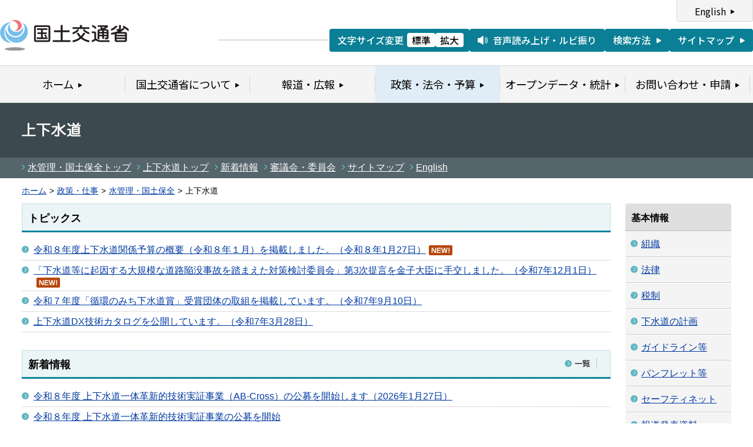

--- FILE ---
content_type: text/html
request_url: https://www.mlit.go.jp/mizukokudo/sewerage/index.html
body_size: 380
content:
<!DOCTYPE html PUBLIC "-//W3C//DTD XHTML 1.0 Transitional//EN" "http://www.w3.org/TR/xhtml1/DTD/xhtml1-transitional.dtd">
<html xmlns="http://www.w3.org/1999/xhtml" xml:lang="ja" lang="ja">
<head>
<meta http-equiv="Content-Type" content="text/html; charset=UTF-8" />
<meta name="description" content="" />
<meta name="keywords" content="" />
<meta http-equiv="refresh" content="0;URL=https://www.mlit.go.jp/mizukokudo/watersupply_sewerage/index.html">
<title>上下水道 - 国土交通省</title>
</head>
<body>
</body>
</html>

--- FILE ---
content_type: text/html
request_url: https://www.mlit.go.jp/mizukokudo/watersupply_sewerage/index.html
body_size: 6079
content:
<?xml version="1.0" encoding="UTF-8"?>
<!DOCTYPE html PUBLIC "-//W3C//DTD XHTML 1.0 Transitional//EN" "http://www.w3.org/TR/xhtml1/DTD/xhtml1-transitional.dtd">
<html xmlns="http://www.w3.org/1999/xhtml" xml:lang="ja" lang="ja" dir="ltr">
<head>
<meta http-equiv="Content-Type" content="text/html; charset=UTF-8" />
<meta http-equiv="Content-Script-Type" content="text/javascript" />
<meta http-equiv="Content-Style-Type" content="text/css" />
<title>上下水道 - 国土交通省</title>
<meta name="keywords" content="国土交通省,Ministry of Land, Infrastructure, Transport and Toursim" />
<meta name="description" content="国土交通省のウェブサイトです。政策、報道発表資料、統計情報、各種申請手続きに関する情報などを掲載しています。" />
<meta name="copyright" content="(C) Copyright MLIT Japan. All Rights Reserved. " />
<meta name="format-detection" content="telephone=no" />
<meta name="viewport" content="width=device-width, initial-scale=1.0" />
<link rel="stylesheet" type="text/css" href="/com/17_cmn_layout.css" media="all and (min-width : 769px)" />
<link rel="stylesheet" type="text/css" href="/com/pc_layout.css" media="all and (min-width : 769px)" />
<link rel="stylesheet" type="text/css" href="/com/sp_layout.css" media="all and (max-width : 768px)" />
<link rel="stylesheet" type="text/css" href="/com/17_cmn_style.css" media="all" />
<link rel="stylesheet" type="text/css" href="/aly.css" media="all" />
<script type="text/javascript" src="/com/13_jquery.js"></script>
<script type="text/javascript" src="/com/17_header.js"></script>
<script type="text/javascript" src="/com/17_footer.js"></script>
<script type="text/javascript" src="/com/13_common.js"></script>
<script type="text/javascript" src="/com/13_flatheights.js"></script>
<script type="text/javascript" src="/com/13_bukyokuImageChange.js"></script>
<script type="text/javascript" src="/com/13_minmax.js"></script>
<script type="text/javascript" src="/com/sp_common.js"></script>
</head>
<body id="g04" class="lDef" onload="javascript:bukyokuImageChange('/common/000011729.jpg','/common/000011730.jpg','/common/000011731.jpg','/common/000000030.gif');">
<!-- wrapper start --><div id="wrapper">


<!-- .pageTitle01 start --><div class="pageTitle01" id="bukyoku">
<h1><img src="/common/000235902.gif" alt="上下水道" /></h1>
<!-- .pageTitle01 end --></div>


<!-- .subMenuWrap start --><div class="subMenuWrap">
<div class="subMenuList">
<ul>
<li><a href='http://www.mlit.go.jp/river/'>水管理・国土保全トップ</a></li><li><a href='/mizukokudo/sewerage/index.html'>上下水道トップ</a></li><li><a href='/mizukokudo/sewerage/news.html'>新着情報</a></li><li><a href='/mizukokudo/sewerage/crd_sewerage_tk_000033.html'>審議会・委員会</a></li><li><a href='/mizukokudo/sewerage/crd_sewerage_tk_000004.html'>サイトマップ</a></li><li><a href='http://www.mlit.go.jp/crd/sewerage/index_e.html'>English</a></li>
</ul>
<!-- /subMenuList --></div>
<!-- .subMenuWrap end --></div>



<!-- #breadcrumb start --><div id="breadcrumb">
<ul>
<li class="home"><a href="/index_old.html">ホーム</a></li>
<li><span class="arrow">&gt;</span><a href="/policy/index.html">政策・仕事</a></li>
<li><span class="arrow">&gt;</span><a href="/mizukokudo/index.html">水管理・国土保全</a></li>
<li><span class="arrow">&gt;</span>上下水道</li>
</ul>
<!-- #breadcrumb end --></div>


<!-- #contents start --><div id="contents">
<!-- #twoColumnWrapL start --><div id="twoColumnWrapL">
<!-- #contentsColumnWrapL start --><div id="contentsColumnWrapL">


<!-- 中コンテンツ -->
<!-- .section start --><div class="section">
<div class="titleType01">
<div class="titleInner">
<h2 class="title">トピックス</h2>
<!-- /titleInner --></div>
<!-- /titleType01 --></div>
<div class="topicsList01">
<ul>
<li>
<div class="inner">
<div class="text">
<p><a href="https://www.mlit.go.jp/mizukokudo/sewerage/mizukokudo_sewerage_tk_000845.html">令和８年度上下水道関係予算の概要（令和８年１月）を掲載しました。（令和８年1月27日）</a><img src="/common/000235505.gif" width="40" height="17" alt="NEW!" class="forPC" /><span class="icnNew forSP">NEW!</span></p>
<!-- /text --></div>
<!-- /inner --></div>
</li>
<li>
<div class="inner">
<div class="text">
<p><a href="https://www.mlit.go.jp/mizukokudo/sewerage/mizukokudo_sewerage_tk_000987.html">「下水道等に起因する大規模な道路陥没事故を踏まえた対策検討委員会」第3次提言を金子大臣に手交しました。（令和7年12月1日）</a><img src="/common/000235505.gif" width="40" height="17" alt="NEW!" class="forPC" /><span class="icnNew forSP">NEW!</span></p>
<!-- /text --></div>
<!-- /inner --></div>
</li>
<li>
<div class="inner">
<div class="text">
<p><a href="https://www.mlit.go.jp/mizukokudo/sewerage/mizukokudo_sewerage_tk_001030.html">令和７年度「循環のみち下水道賞」受賞団体の取組を掲載しています。（令和7年9月10日）</a></p>
<!-- /text --></div>
<!-- /inner --></div>
</li>
<li>
<div class="inner">
<div class="text">
<p><a href="https://www.mlit.go.jp/mizukokudo/watersupply_sewerage/jyouge_dx/index.html">上下水道DX技術カタログを公開しています。（令和7年3月28日）</a></p>
<!-- /text --></div>
<!-- /inner --></div>
</li>
</ul>
<!-- /topicsList01 --></div>
<!-- .section end --></div>










<!-- .section start --><div class="section">
<div class="titleType01">
<div class="titleInner">
<h2 class="title">新着情報</h2>
<ul class="linkList01">
<li class="list"><a href="/mizukokudo/sewerage/news.html"><img src="/common/000235488.gif" width="86" height="18" alt="一覧" /></a></li>
<!-- /linkList01 --></ul>
<!-- /titleInner --></div>
<!-- /titleType01 --></div>

<div class="topicsList01">
<ul>
<li>
<div class="inner">
<div class="text">
<a href="/mizukokudo/sewerage/mizukokudo_sewerage_tk_001043.html">令和８年度 上下水道一体革新的技術実証事業（AB-Cross）の公募を開始します（2026年1月27日）</a><!-- /text --></div>
<!-- /inner --></div>
</li>
<li>
<div class="inner">
<div class="text">
<a href="/report/press/mizukokudo13_hh_000708.html">令和８年度 上下水道一体革新的技術実証事業の公募を開始<br>～強靱で持続可能な上下水道の構築を目指す技術等の開発を進めます～（2026年1月27日）</a><img src="/common/000235508.gif" alt="報道"><!-- /text --></div>
<!-- /inner --></div>
</li>
<li>
<div class="inner">
<div class="text">
<a href="/mizukokudo/sewerage/mizukokudo_sewerage_tk_001041.html">令和８年度応用研究（下水道）の公募を開始します（2026年1月23日）</a><!-- /text --></div>
<!-- /inner --></div>
</li>
</ul>

<!-- /topicsList01 --></div>
<!-- .section end --></div>




<div class="splitLayoutColumn splitLayoutColumnTwo">
<div class="splitClm">
</div>
<div class="splitClm">
</div>
<div class="splitClm">
</div>
<div class="splitClm">
</div>
</div>

<div class="splitLayoutColumn splitLayoutColumnTwo">
<div class="splitClm">
</div>
<div class="splitClm">
</div>
<div class="splitClm">
</div>
<div class="splitClm">
</div>
</div>



<!-- .section start --><div class="section">
<p><style type="text/css">.menublock{
display:flex;
    justify-content: space-evenly;
}

.jousui{
width:48%;
}

.gesui{
width:48%;
}
</style>
<div class="menublock">
	<div class="jousui">
		<div class="titleType01">
			<div class="titleInner">
				<h2 class="title">水道事業</h2>
				<!-- /titleInner --></div>
			<!-- /titleType08 --></div>
		<!-- .section start -->

		<div class="section">
			<div class="splitLayoutColumn splitLayoutColumnTwo"><!-- リスト1単位 -->
				<div class="splitClm">
					<div class="titleType08">
						<div class="titleInner">
							<h2 class="title">水道法改正について</h2>
							<!-- /titleInner --></div>
						<!-- /titleType08 --></div>

					<ul class="linkArrowList01 mb20">
						<li class="arrow"><a href="/mizukokudo/watersupply/stf_seisakunitsuite_bunya_topics_bukyoku_kenkou_suido_suishitsu_index_00001.html">水道法改正(平成30年)について</a></li>
						<li class="arrow">公布・施行について</li>
						<li class="arrow">概要</li>
						<li class="arrow">関係法令資料</li>
						<li class="arrow">よくある質問</li>
						<li class="arrow">審議会等</li>
						<!-- /linkArrowList01 -->
					</ul>
				</div>
				<!-- /リスト1単位 --><!-- リスト1単位 -->

				<div class="splitClm">
					<div class="titleType08">
						<div class="titleInner">
							<h2 class="title">水道事業に係る施策概要</h2>
							<!-- /titleInner --></div>
						<!-- /titleType08 --></div>

					<ul class="linkArrowList01 mb20">
						<li class="arrow"><a href="/mizukokudo/watersupply/stf_seisakunitsuite_bunya_topics_bukyoku_kenkou_suido_database_kihon_index.html">水道の基本統計</a></li>
						<li class="arrow"><a href="/mizukokudo/watersupply/stf_seisakunitsuite_bunya_0000087512_00003.html">広域連携の推進</a></li>
						<li class="arrow"><a href="/mizukokudo/watersupply/stf_seisakunitsuite_bunya_0000096246_00001.html">適切な資産管理</a></li>
						<li class="arrow"><a href="/mizukokudo/watersupply/stf_seisakunitsuite_bunya_0000087512_00004.html">官民連携の推進</a></li>
						<li class="arrow"><a href="/mizukokudo/watersupply/stf_seisakunitsuite_bunya_topics_bukyoku_kenkou_suido_seibi_index_00002.html">CPS/IoTの活用</a></li>
						<li class="arrow"><a href="https://www.mlit.go.jp/mizukokudo/sewerage/mizukokudo_sewerage_tk_001022.html">上下水道DX</a></li>
						<li class="arrow"><a href="https://www.mlit.go.jp/mizukokudo/watersupply_sewerage/jyouge_dx/index.html">上下水道DX技術カタログ</a></li>
						<li class="arrow"><a href="/mizukokudo/watersupply/stf_seisakunitsuite_bunya_0000045312_newpage_00001.html">脱炭素化・資源の有効利用</a></li>
						<li class="arrow"><a href="https://www.mlit.go.jp/mizukokudo/sewerage/mizukokudo_sewerage_tk_000919.html">水道事業の経営</a></li>
						<li class="arrow"><a href="/mizukokudo/watersupply/stf_seisakunitsuite_bunya_0000087512_00005.html">水道週間</a></li>
						<li class="arrow"><a href="/mizukokudo/watersupply/stf_seisakunitsuite_bunya_0000087512_00010.html">いま知りたい水道（広報資料）</a></li>
						<li class="arrow"><a href="https://www.mlit.go.jp/mizukokudo/watersupply/stf_seisakunitsuite_bunya_topics_bukyoku_kenkou_suido_jouhou_other_o4.html">国際展開</a></li>
						<li class="arrow"><a href="/mizukokudo/watersupply/stf_seisakunitsuite_bunya_topics_bukyoku_kenkou_suido_suishitsu_index_00006.html">その他（水資源、指導監督等）</a></li>
						<li class="arrow"><a href="https://www.mlit.go.jp/mizukokudo/sewerage/mizukokudo_sewerage_tk_000985.html">「水」道場</a></li>
						<!-- /linkArrowList01 -->
					</ul>
				</div>
				<!-- /リスト1単位 --><!-- リスト1単位 -->

				<div class="splitClm">
					<div class="titleType08">
						<div class="titleInner">
							<h2 class="title">水道水質情報</h2>
							<!-- /titleInner --></div>
						<!-- /titleType08 --></div>

					<ul class="linkArrowList01">
						<li class="arrow"><a href="https://www.env.go.jp/water/water_supply/suishitsu/01.html" target="_blank">水道水質基準</a>（環境省HP）</li>
						<li class="arrow"><a href="https://www.env.go.jp/water/water_supply/jouhou/suishitsu/02.html" target="_blank">水質検査</a>（環境省HP）</li>
						<li class="arrow"><a href="https://www.env.go.jp/water/water_supply/jouhou/suishitsu/02b.html" target="_blank">水道水質データ</a>（環境省HP）</li>
						<li class="arrow"><a href="https://www.env.go.jp/water/water_supply/0000079943.html" target="_blank">浄水処理対応困難物質</a>（環境省HP）</li>
						<li class="arrow"><a href="/mizukokudo/watersupply/stf_seisakunitsuite_bunya_topics_bukyoku_kenkou_suido_suishitsu_03.html">水道水源保全</a></li>
						<li class="arrow"><a href="/mizukokudo/watersupply/stf_seisakunitsuite_bunya_topics_bukyoku_kenkou_suido_suishitsu_07.html">水安全計画</a></li>
						<li class="arrow"><a href="https://www.mlit.go.jp/mizukokudo/watersupply/stf_seisakunitsuite_bunya_topics_bukyoku_kenkou_suido_suishitsu_04.html">貯水槽水道・飲用井戸</a></li>
						<li class="arrow"><a href="/mizukokudo/watersupply/stf_seisakunitsuite_bunya_topics_bukyoku_kenkou_suido_nomou_index.html">「健康のため水を飲もう」推進運動</a></li>
						<li class="arrow">
							<div><a href="https://www.mlit.go.jp/mizukokudo/watersupply/mizukokudo_watersupply_tk_000001_00045.html">水道におけるPFOS及びPFOAについて</a></div>
						</li>
						<!-- /linkArrowList01 -->
					</ul>
				</div>
				<!-- /リスト1単位 --><!-- リスト1単位 -->

				<div class="splitClm">
					<div class="titleType08">
						<div class="titleInner">
							<h2 class="title">給水装置関連</h2>
							<!-- /titleInner --></div>
						<!-- /titleType08 --></div>

					<ul class="linkArrowList01">
						<li class="arrow"><a href="https://www.mlit.go.jp/mizukokudo/watersupply/mizukokudo_watersupply_tk_000001_00005.html">給水装置データベース</a></li>
						<li class="arrow"><a href="/mizukokudo/watersupply/stf_seisakunitsuite_bunya_topics_bukyoku_kenkou_suido_jouhou_saikoufu_index_1.html">給水装置工事主任技術者免状の交付申請(新規・書換え・再交付)及び返納について</a></li>
						<li class="arrow"><a href="/mizukokudo/watersupply/stf_seisakunitsuite_bunya_topics_bukyoku_kenkou_suido_kyusui_01.html">鉛対策</a></li>
						<li class="arrow"><a href="/common/830005158.pdf">水道管の凍結に注意してください。［PDF形式：134KB］［135KB］</a></li>
						<!-- /linkArrowList01 -->
					</ul>
				</div>
				<!-- /リスト1単位 --><!-- リスト1単位 -->

				<div class="splitClm">
					<div class="titleType08">
						<div class="titleInner">
							<h2 class="title">水道施設の耐震化の推進</h2>
							<!-- /titleInner --></div>
						<!-- /titleType08 --></div>

					<ul class="linkArrowList01">
						<li class="arrow"><a href="/mizukokudo/watersupply/stf_seisakunitsuite_bunya_topics_bukyoku_kenkou_suido_taishin_index.html">水道施設の耐震化の推進</a></li>
						<!-- /linkArrowList01 -->
					</ul>
				</div>
				<!-- /リスト1単位 --><!-- リスト1単位 -->

				<div class="splitClm">
					<div class="titleType08">
						<div class="titleInner">
							<h2 class="title">危機管理</h2>
							<!-- /titleInner --></div>
						<!-- /titleType08 --></div>

					<ul class="linkArrowList01">
						<li class="arrow"><a href="/mizukokudo/watersupply/stf_seisakunitsuite_bunya_topics_bukyoku_kenkou_suido_kikikanri_sisin.html">危機管理対策マニュアル策定指針</a></li>
						<li class="arrow"><a href="/mizukokudo/watersupply/stf_seisakunitsuite_bunya_topics_bukyoku_kenkou_suido_kikikanri_inryo.html">飲料水危機管理実施要領</a></li>
						<li class="arrow"><a href="/mizukokudo/watersupply/stf_seisakunitsuite_bunya_topics_bukyoku_kenkou_suido_kikikanri_01.html">水質汚染事故対策</a></li>
						<li class="arrow"><a href="/mizukokudo/watersupply/stf_seisakunitsuite_bunya_0000096246_00003.html">災害・渇水情報</a></li>
						<li class="arrow"><a href="/mizukokudo/watersupply/stf_seisakunitsuite_bunya_topics_bukyoku_kenkou_suido_kikikanri_sisin.0005.html">水道分野のサイバーセキュリティ対策</a></li>
						<li class="arrow"><a href="/mizukokudo/watersupply/stf_seisakunitsuite_bunya_topics_bukyoku_kenkou_suido_kikikanri_sisin.0005_00003.html">水道分野における経済安全保障</a></li>
						<li class="arrow"><a href="https://www.mlit.go.jp/mizukokudo/watersupply/stf_seisakunitsuite_bunya_topics_bukyoku_kenkou_suido_kikikanri_01_002.html">水道施設への被害及び水質事故等の発生状況</a></li>
						<!-- /linkArrowList01 -->
					</ul>
				</div>
				<!-- /リスト1単位 --><!-- リスト1単位 -->

				<div class="splitClm">
					<div class="titleType08">
						<div class="titleInner">
							<h2 class="title">予算・事業</h2>
							<!-- /titleInner --></div>
						<!-- /titleType08 --></div>

					<ul class="linkArrowList01">
						<li class="arrow"><a href="/mizukokudo/watersupply/stf_seisakunitsuite_bunya_topics_bukyoku_kenkou_suido_yosan_01.html">予算 </a></li>
						<li class="arrow"><a href="/mizukokudo/watersupply/stf_seisakunitsuite_bunya_topics_bukyoku_kenkou_suido_jouhou_other_o7.html">公共事業の評価 </a></li>
						<li class="arrow"><a href="/mizukokudo/watersupply/stf_seisakunitsuite_bunya_topics_bukyoku_kenkou_suido_yosan_01_00001.html">水道施設整備費に係る歩掛表</a></li>
						<!-- /linkArrowList01 -->
					</ul>
				</div>
				<!-- /リスト1単位 --></div>

			<div class="splitClm">
				<div class="titleType08">
					<div class="titleInner">
						<h2 class="title">関連情報</h2>
						<!-- /titleInner --></div>
					<!-- /titleType08 --></div>

				<ul class="linkArrowList01">
					<li class="arrow"><a href="/mizukokudo/watersupply/mizukokudo_watersupply_tk_000001_00025.html">通知・事務連絡</a></li>
					<li class="arrow"><a href="https://www.mlit.go.jp/mizukokudo/watersupply/stf_seisakunitsuite_bunya_topics_bukyoku_kenkou_suido_shingi_index.html">審議会・検討会等</a></li>
					<li class="arrow"><a href="https://www.mlit.go.jp/mizukokudo/watersupply/stf_seisakunitsuite_bunya_topics_bukyoku_kenkou_suido_tantousya_index.html">会議・研修会等</a></li>
					<li class="arrow"><a href="https://www.mlit.go.jp/mizukokudo/watersupply/stf_seisakunitsuite_bunya_topics_bukyoku_kenkou_suido_houkoku_index.html">報告書・手引き等</a></li>
					<li class="arrow"><a href="https://www.mlit.go.jp/mizukokudo/watersupply/stf_seisakunitsuite_bunya_kenkou_iryou_kenkou_suido_kanrisya_index.html">水道技術管理者について</a></li>
					<li class="arrow"><a href="https://www.mlit.go.jp/mizukokudo/watersupply/stf_seisakunitsuite_bunya_topics_bukyoku_kenkou_suido_hourei_public_public.html">パブリックコメント</a></li>
					<!-- /linkArrowList01 -->
				</ul>
			</div>
			<!-- /リスト1単位 --><!-- /リスト1単位 --><!-- .section end --></div>
		<!-- .jousui end --></div>

	<div class="gesui">
		<div class="titleType01">
			<div class="titleInner">
				<h2 class="title">下水道事業</h2>
				<!-- /titleInner --></div>
			<!-- /titleType08 --></div>
		<!-- .section start -->

		<div class="section">
			<div class="splitLayoutColumn splitLayoutColumnTwo"><!-- リスト1単位 -->
				<div class="splitClm">
					<div class="titleType08">
						<div class="titleInner">
							<h2 class="title">下水道の役割</h2>
							<!-- /titleInner --></div>
						<!-- /titleType08 --></div>

					<ul class="linkArrowList01 mb20">
						<li class="arrow"><a href="/mizukokudo/sewerage/mizukokudo_sewerage_tk_000601.html">下水道の役割</a></li>
						<li class="arrow"><a href="/mizukokudo/sewerage/mizukokudo_sewerage_tk_000415.html">下水道のしくみと種類</a></li>
						<!-- /linkArrowList01 -->
					</ul>
				</div>
				<!-- /リスト1単位 --><!-- リスト1単位 -->

				<div class="splitClm">
					<div class="titleType08">
						<div class="titleInner">
							<h2 class="title">下水道の魅力発信に向けた取組</h2>
							<!-- /titleInner --></div>
						<!-- /titleType08 --></div>

					<ul class="linkArrowList01 mb20">
						<li class="arrow"><a href="/mizukokudo/sewerage/mizukokudo_sewerage_tk_000689.html">９月１０日「下水道の日」</a></li>
						<li class="arrow"><a href="https://www.mlit.go.jp/mizukokudo/sewerage/mizukokudo_sewerage_tk_001030.html">循環のみち下水道賞</a></li>
						<li class="arrow"><a href="/mizukokudo/sewerage/mizukokudo_sewerage_tk_000420.html">下水道事業のストック効果</a></li>
						<li class="arrow"><a href="/mizukokudo/sewerage/mizukokudo_sewerage_tk_000604.html">教育関連等</a></li>
						<li class="arrow"><a href="/mizukokudo/sewerage/mizukokudo_sewerage_tk_000605.html">広報についての取組</a></li>
						<!-- /linkArrowList01 -->
					</ul>
				</div>
				<!-- /リスト1単位 --><!-- リスト1単位 -->

				<div class="splitClm">
					<div class="titleType08">
						<div class="titleInner">
							<h2 class="title">安全・安心な暮らしの確保</h2>
							<!-- /titleInner --></div>
						<!-- /titleType08 --></div>

					<ul class="linkArrowList01">
						<li class="arrow"><a href="/mizukokudo/sewerage/crd_sewerage_tk_000117.html"><span class="aly_tx_f_mediumblue">浸水被害を軽減するために</span></a></li>
						<li class="arrow"><a href="/mizukokudo/sewerage/crd_sewerage_tk_000133.html">地震に強い下水道&gt;</a></li>
						<li class="arrow"><a href="/mizukokudo/sewerage/mizukokudo_sewerage_tk_000411.html">災害時に使えるマンホールトイレ</a></li>
						<li class="arrow"><a href="/mizukokudo/sewerage/crd_sewerage_tk_000135.html">下水道の維持管理</a></li>
						<li class="arrow"><a href="/mizukokudo/sewerage/mizukokudo_sewerage_fr_000026.html">下水道事業における事業マネジメント</a></li>
						<li class="arrow"><a href="/mizukokudo/sewerage/mizukokudo_sewerage_tk_000710.html">耐水化の推進</a></li>
						<!-- /linkArrowList01 -->
					</ul>
				</div>
				<!-- /リスト1単位 --><!-- リスト1単位 -->

				<div class="splitClm">
					<div class="titleType08">
						<div class="titleInner">
							<h2 class="title">快適な生活環境・水環境の向上</h2>
							<!-- /titleInner --></div>
						<!-- /titleType08 --></div>

					<ul class="linkArrowList01">
						<li class="arrow"><a href="/mizukokudo/sewerage/crd_sewerage_tk_000134.html">下水道整備の推進</a></li>
						<li class="arrow"><a href="/mizukokudo/sewerage/crd_sewerage_tk_000137.html">川や海の水質改善に向けて</a></li>
						<li class="arrow"><a href="/mizukokudo/sewerage/crd_sewerage_tk_000136.html">合流式下水道の改善</a></li>
						<li class="arrow"><a href="/mizukokudo/sewerage/crd_sewerage_tk_000138.html">水循環の形成</a></li>
						<!-- /linkArrowList01 -->
					</ul>
				</div>
				<!-- /リスト1単位 --><!-- リスト1単位 -->

				<div class="splitClm">
					<div class="titleType08">
						<div class="titleInner">
							<h2 class="title">脱炭素・循環型社会の形成</h2>
							<!-- /titleInner --></div>
						<!-- /titleType08 --></div>

					<ul class="linkArrowList01">
						<li class="arrow"><a href="/mizukokudo/sewerage/crd_sewerage_tk_000124.html">脱炭素化／資源・エネルギー利用</a></li>
						<li class="arrow"><a href="/mizukokudo/sewerage/mizukokudo_sewerage_tk_000555.html">下水汚泥資源の肥料利用</a></li>
						<li class="arrow"><a href="/mizukokudo/sewerage/mizukokudo_sewerage_tk_000572.html">付加価値向上</a></li>
						<br>
						<!-- /linkArrowList01 -->
					</ul>
				</div>
				<!-- /リスト1単位 --><!-- リスト1単位 -->

				<div class="splitClm">
					<div class="titleType08">
						<div class="titleInner">
							<h2 class="title">効率的な事業運営</h2>
							<!-- /titleInner --></div>
						<!-- /titleType08 --></div>

					<ul class="linkArrowList01">
						<li class="arrow"><a href="/mizukokudo/sewerage/mizukokudo_sewerage_tk_000585.html">官民連携（PPP/PFI）</a></li>
						<li class="arrow"><a href="/mizukokudo/sewerage/mizukokudo_sewerage_tk_000495.html">広域化・共同化</a></li>
						<li class="arrow"><a href="https://www.mlit.go.jp/mizukokudo/sewerage/mizukokudo_sewerage_tk_001022.html">上下水道DX</a></li>
						<li class="arrow"><a href="/mizukokudo/sewerage/mizukokudo_sewerage_tk_000603.html">下水道におけるDXの推進</a></li>
						<li class="arrow"><a href="https://www.mlit.go.jp/mizukokudo/watersupply_sewerage/jyouge_dx/index.html">上下水道DX技術カタログ</a></li>
						<li class="arrow"><a href="/mizukokudo/sewerage/crd_sewerage_tk_000140.html">下水道事業の経営</a></li>
						<li class="arrow"><a href="/mizukokudo/sewerage/mizukokudo_sewerage_tk_000554.html">長期収支見通し（Model G）</a></li>
						<!-- /linkArrowList01 -->
					</ul>
				</div>
				<!-- /リスト1単位 --><!-- リスト1単位 -->

				<div class="splitClm">
					<div class="titleType08">
						<div class="titleInner">
							<h2 class="title">下水道の技術開発</h2>
							<!-- /titleInner --></div>
						<!-- /titleType08 --></div>

					<ul class="linkArrowList01">
						<li class="arrow"><a href="/mizukokudo/sewerage/mizukokudo_sewerage_tk_000450.html">下水道技術の実規模実証（B-DASH）</a></li>
						<li class="arrow"><a href="/mizukokudo/sewerage/mizukokudo_sewerage_tk_000568.html">学との連携による技術開発（GAIA）</a></li>
						<li class="arrow"><a href="https://www.project-gam.jp/" target="_blank">官学連携による研究データベース（GAM）</a></li>
						<li class="arrow"><a href="/mizukokudo/sewerage/mizukokudo_sewerage_tk_000267.html">水処理方法の一般評価の申請について</a></li>
						<!-- /linkArrowList01 -->
					</ul>
				</div>
				<!-- /リスト1単位 --><!-- リスト1単位 -->

				<div class="splitClm">
					<div class="titleType08">
						<div class="titleInner">
							<h2 class="title">人材育成</h2>
							<!-- /titleInner --></div>
						<!-- /titleType08 --></div>

					<ul class="linkArrowList01">
						<li class="arrow"><a href="/mizukokudo/sewerage/mizukokudo_sewerage_tk_000624.html">アセットマネジメントに関する人材育成</a></li>
						<li class="arrow"><a href="/mizukokudo/sewerage/mizukokudo_sewerage_tk_000316.html">下水道場</a></li>
						<li class="arrow"><a href="https://www.mlit.go.jp/mizukokudo/sewerage/mizukokudo_sewerage_tk_000985.html">「水」道場</a></li>
						<!-- /linkArrowList01 -->
					</ul>
				</div>
				<!-- /リスト1単位 --><!-- リスト1単位 -->

				<div class="splitClm">
					<div class="titleType08">
						<div class="titleInner">
							<h2 class="title">国際展開</h2>
							<!-- /titleInner --></div>
						<!-- /titleType08 --></div>

					<ul class="linkArrowList01">
						<li class="arrow"><span class="aly_tx_m"><a href="/mizukokudo/sewerage/mizukokudo_sewerage_tk_000606.html">アジアの国々との連携（AWaP）</a> </span></li>
						<li class="arrow"><a href="/mizukokudo/sewerage/mizukokudo_sewerage_tk_000607.html">我が国技術の海外実証</a><a href="/mizukokudo/sewerage/mizukokudo_sewerage_tk_000607.html">（WOW TO JAPANフﾟロシﾞェクト）</a></li>
						<li class="arrow"><a href="https://www.jswa.go.jp/gcus/" target="_blank">官民連携による国際展開【GCUS】（外部リンク）</a></li>
						<li class="arrow"><a href="/mizukokudo/sewerage/WESHub.html">国際展開に向けた都市間連携（WES-Hub）</a></li>
						<li class="arrow"><a href="/mizukokudo/sewerage/mizukokudo_sewerage_tk_000750.html">各国への取組</a></li>
					</ul>

					<div class="arrow">
						<div class="titleType08">
							<div class="titleInner">
								<h2 class="title">関連情報</h2>
							</div>
						</div>

						<ul class="linkArrowList01">
							<li class="arrow"><a href="https://www.mlit.go.jp/mizukokudo/sewerage/mizukokudo_sewerage_tk_001039.html">通知・事務連絡</a></li>
						</ul>
					</div>

					<ul class="linkArrowList01"><!-- /linkArrowList01 -->
					</ul>
				</div>
				<!-- /リスト1単位 --><!-- .section end --></div>
			<!-- .gesui end --></div>
		<!-- .menublock end --></div>
</div>
</p>
<!-- .section end --></div>


<!-- .section start --><div class="section">
<div class="adobeArticleWrap01">
<div class="adobeArticle01">
<div class="bnrArea">
<p class="bnr"><a href="http://www.adobe.com/jp/products/acrobat/readstep2.html" class="blank"><img src="/common/000235485.gif" width="110" height="31" alt="Get ADOBE READER" /></a></p>
<p><img src="/common/000235516.gif" width="83" height="28" alt="別ウィンドウで開きます" /></p>
<!-- /bnrArea --></div>
<div class="textArea">
<p>PDF形式のファイルをご覧いただくためには、Adobe Acrobat Readerが必要です。<br />
左のアイコンをクリックしてAdobe Acrobat Readerをダウンロードしてください（無償）。<br />
Acrobat Readerをダウンロードしても、PDFファイルが正常に表示されない場合は<a href="http://www.mlit.go.jp/pdf.html">こちら</a>をご覧ください。</p>
<!-- /textArea --></div>
<!-- /adobeArticle01 --></div>
<!-- /adobeArticleWrap01 --></div>
<!-- .section end --></div>





<!-- #contentsColumnWrapL end --></div>
<!-- #twoColumnWrapL end --></div>
<!-- /中コンテンツ -->




<!-- 右メニュー -->
<!-- #rightColumn start --><div id="rightColumn">


<!-- .menuListWrap start --><div class="menuListWrap">
<h2 class="rightColumnTitle07">基本情報</h2>
<div class="menuList01">
<ul>
<li><div><p><a href="http://www.mlit.go.jp/mizukokudo/sewerage/mizukokudo_sewerage_tk_000336.html">組織</a></p></div>
<li><div><p><a href="http://www.mlit.go.jp/mizukokudo/sewerage/mizukokudo_sewerage_tk_000474.html">法律</a></p></div>
<li><div><p><a href="http://www.mlit.go.jp/mizukokudo/sewerage/mizukokudo_sewerage_tk_000637.html">税制</a></p></div>
<li><div><p><a href="http://www.mlit.go.jp/mizukokudo/sewerage/mizukokudo_sewerage_tk_000396.html">下水道の計画</a></p></div>
<li><div><p><a href="http://www.mlit.go.jp/mizukokudo/sewerage/mizukokudo_sewerage_tk_000466.html">ガイドライン等</a></p></div>
<li><div><p><a href="http://www.mlit.go.jp/mizukokudo/sewerage/mizukokudo_sewerage_tk_000468.html">パンフレット等</a></p></div>
<li><div><p><a href="http://www.mlit.go.jp/mizukokudo/sewerage/crd_sewerage_tk_000005.html">セーフティネット</a></p></div>
<li><div><p><a href="http://www.mlit.go.jp/mizukokudo/sewerage/crd_sewerage_tk_000158.html">報道発表資料</a></p></div>
<li><div><p><a href="http://www.mlit.go.jp/mizukokudo/sewerage/crd_sewerage_tk_000091.html">リンク集</a></p></div>
</li>
</ul>
<!-- /menuList01 --></div>
<!-- .menuListWrap end --></div>


<!-- .sideBnrList start --><ul class="sideBnrList">
<li><a href="http://www.mlit.go.jp/mizukokudo/sewerage/crd_sewerage_tk_000033.html"><img src="/common/000037988.gif" alt="下水道関連の審議会・委員会関係状況や報告書" /></a></li>
<li><a href="https://portal.g-ndb.jp/portal/"><img src="/common/001266660.gif" alt="下水道全国データベース" /></a></li>
<li><a href="http://www.mlit.go.jp/mizukokudo/sewerage/crd_sewerage_tk_000104.html"><img src="/common/000030941.png" alt="下水道データ室" /></a></li>
<li><a href="https://shinsui-portal.jp/" target="_blank"><img src="/mizukokudo/watersupply_sewerage/content/001487885.png" alt="下水道浸水対策ポータルサイト アメッジ" /></a></li>
<li><a href="https://21stgesui.jp/" target="_blank"><img src="/mizukokudo/watersupply_sewerage/content/001519400.png" alt="「21世紀の下水道を考える会」協議会" /></a></li>
<li><a href="https://www.gk-p.jp/" target="_blank"><img src="/mizukokudo/watersupply_sewerage/content/001519388.png" alt="下水道広報プラットホーム" /></a></li>
<li><a href="https://www.jswa.jp/sewage/" target="_blank"><img src="/mizukokudo/watersupply_sewerage/content/001519408.png" alt="下水道協会" /></a></li>
<!-- .sideBnrList end --></ul>


<!-- #rightColumn end --></div>
<!-- /右メニュー -->


<!-- #contents end --></div>


<div id="pageTopWrap">
<p class="pageTop"><a href="#wrapper"><img src="/common/000235489.gif" width="296" height="28" alt="ページの先頭に戻る" /></a></p>
<!-- /pageTopWrap --></div>


<!-- wrapper end --></div>



</body>
</html>